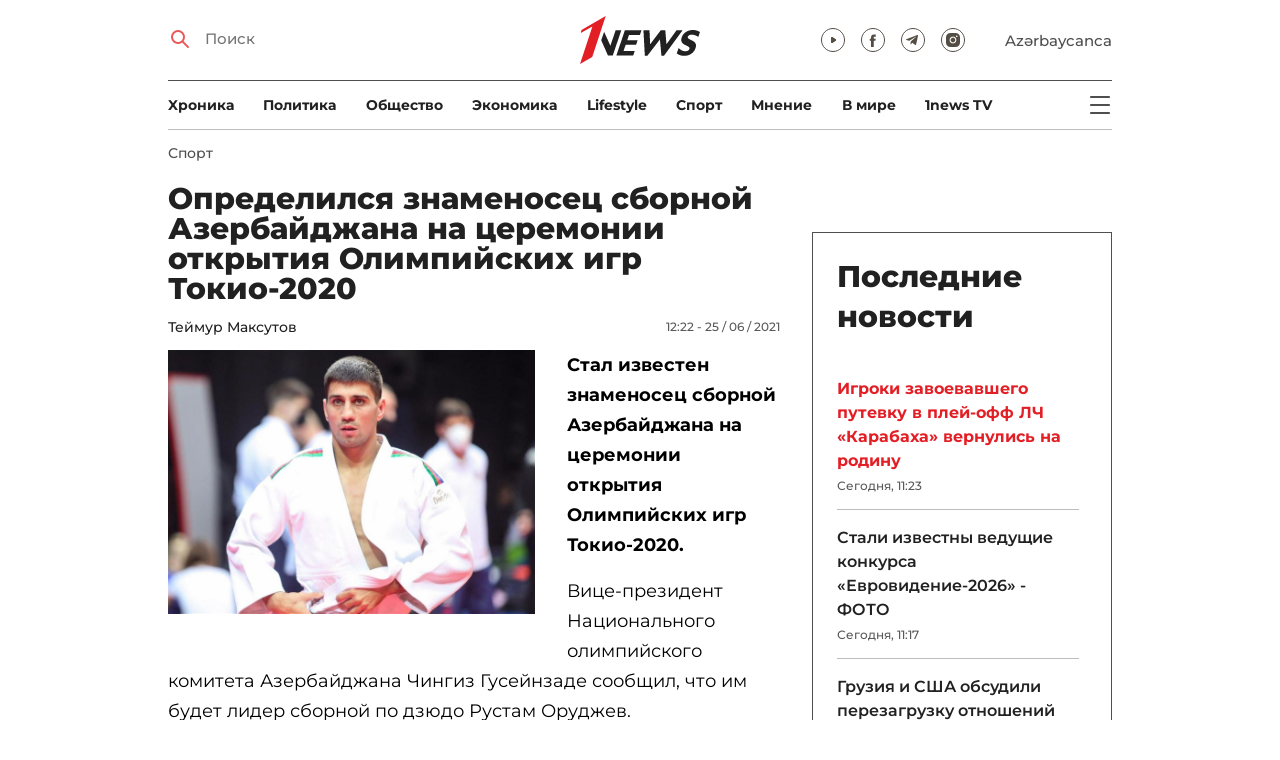

--- FILE ---
content_type: text/html; charset=UTF-8
request_url: https://1news.az/news/20210625122215110-Opredelilsya-znamenosets-sbornoi-Azerbaidzhana-na-tseremonii-otkrytiya-Olimpiiskikh-igr-Tokio-2020
body_size: 12443
content:
<!DOCTYPE html>
<html lang="ru">
<head>

    <meta name="viewport" content="width=device-width, initial-scale=1.0, user-scalable=yes">
<meta charset="UTF-8">

<link href="/assets/css/common.min.css?17-dec-2025" rel="stylesheet">

<meta name="Author" content="1news.az">
<meta name="Developer" content="WEBB">
<meta name="format-detection" content="telephone=no">

<!-- Global site tag (gtag.js) - Google Analytics -->
<script async src="https://www.googletagmanager.com/gtag/js?id=G-TB0Q4JN0PX"></script>
<script>
    window.dataLayer = window.dataLayer || [];
    function gtag(){dataLayer.push(arguments);}
    gtag('js', new Date());

    gtag('config', 'G-TB0Q4JN0PX');
</script>

<link rel="apple-touch-icon" sizes="180x180" href="/assets/i/favicons/apple-touch-icon.png">
<link rel="icon" type="image/png" sizes="32x32" href="/assets/i/favicons/favicon-32x32.png">
<link rel="icon" type="image/png" sizes="16x16" href="/assets/i/favicons/favicon-16x16.png">
<link rel="manifest" href="/assets/i/favicons/site.webmanifest">
<link rel="mask-icon" href="/assets/i/favicons/safari-pinned-tab.svg" color="#e31f26">
<link rel="shortcut icon" href="/assets/i/favicons/favicon.ico">
<meta name="msapplication-TileColor" content="#e31f26">
<meta name="msapplication-config" content="/assets/i/favicons/browserconfig.xml">
<meta name="theme-color" content="#ffffff">

<!-- Facebook Pixel Code --><script>!function(f,b,e,v,n,t,s){if(f.fbq)return;n=f.fbq=function(){n.callMethod?n.callMethod.apply(n,arguments):n.queue.push(arguments)};if(!f._fbq)f._fbq=n;n.push=n;n.loaded=!0;n.version='2.0';n.queue=[];t=b.createElement(e);t.async=!0;t.src=v;s=b.getElementsByTagName(e)[0];s.parentNode.insertBefore(t,s)}(window,document,'script','https://connect.facebook.net/en_US/fbevents.js'); fbq('init', '526040712135749'); fbq('track', 'PageView');</script><noscript> <img height="1" width="1" src="https://www.facebook.com/tr?id=526040712135749&ev=PageView&noscript=1"/></noscript><!-- End Facebook Pixel Code -->

<!-- metrix //-->
<script src="https://cdn.gravitec.net/storage/97bcb0c7177f01ebb65ab695c78a475f/client.js" async></script>
<script>
    window.digitalks=window.digitalks||new function(){var t=this;t._e=[],t._c={},t.config=function(c){var i;t._c=c,t._c.script_id?((i=document.createElement("script")).src="//data.digitalks.az/v1/scripts/"+t._c.script_id+"/track.js?&cb="+Math.random(),i.async=!0,document.head.appendChild(i)):console.error("digitalks: script_id cannot be empty!")};["track","identify"].forEach(function(c){t[c]=function(){t._e.push([c].concat(Array.prototype.slice.call(arguments,0)))}})};

    digitalks.config({
        script_id: "73d0b6e3-59b4-49de-ab3e-a1040c042b44",
        page_url: location.href,
        referrer: document.referrer
    })
</script>
<!-- end of metrix //-->
    <title>Определился знаменосец сборной Азербайджана на церемонии открытия Олимпийских игр Токио-2020 | 1news.az | Новости</title>

    <meta name="Description" content="Стал известен знаменосец сборной Азербайджана на церемонии открытия Олимпийских игр Токио-2020.

Вице-президент Национального олимпийского комитета Азербайджана Чингиз Гусейнзаде сообщил, что им ...">

    <meta property="og:title" content="Определился знаменосец сборной Азербайджана на церемонии открытия Олимпийских игр Токио-2020">
    <meta property="og:description" content="Стал известен знаменосец сборной Азербайджана на церемонии открытия Олимпийских игр Токио-2020.

Вице-президент Национального олимпийского комитета Азербайджана Чингиз Гусейнзаде сообщил, что им ...">
    <meta property="og:image" content="https://1news.az/images/2021/06/25/20210625122215110/thumbsharing.jpg?2021-06-25+12%3A23%3A05">
    <meta property="og:image:type" content="image/jpeg">
    <meta property="og:image:width" content="1200">
    <meta property="og:image:height" content="630">

    <meta property="og:type" content="article">
    <meta property="og:url" content="/news/20210625122215110-Opredelilsya-znamenosets-sbornoi-Azerbaidzhana-na-tseremonii-otkrytiya-Olimpiiskikh-igr-Tokio-2020">
    <meta property="fb:pages" content="305995220062">
    <meta property="fb:app_id" content="1726445870922203">
    <meta name="twitter:card" content="summary_large_image">

    <link rel="canonical" href="https://1news.az/news/20210625122215110-Opredelilsya-znamenosets-sbornoi-Azerbaidzhana-na-tseremonii-otkrytiya-Olimpiiskikh-igr-Tokio-2020">

    <link href="/assets/css/article.min.css?17-dec-2025" rel="stylesheet">

</head>

<body>

<div class="blurbg"></div>

<div class="topbanner desktop-banner">
    <ins><script type="text/javascript">(function () {var rand = Math.floor(Math.random() * 1e9);var adv_918_iad_div = document.createElement("div");adv_918_iad_div.setAttribute("id", "adviad-zoneid-918" +rand);adv_918_iad_div.style.cssText = "display: flex !important; justify-content: center !important;";document.currentScript.parentElement.appendChild(adv_918_iad_div);var adv_918_iad = document.createElement("script");adv_918_iad.setAttribute("zoneid", 918);adv_918_iad.src = "https://newmedia.az/nativebanner/get_ads.js?v=" + new Date().toJSON().slice(0,10).replace(/-/g,'.');adv_918_iad.async = true;document.currentScript.parentNode.appendChild(adv_918_iad);})();</script></ins>
</div>

<div class="topbanner mobile-banner">
    <ins><script type="text/javascript">(function () {var rand = Math.floor(Math.random() * 1e9);var adv_927_iad_div = document.createElement("div");adv_927_iad_div.setAttribute("id", "adviad-zoneid-927" +rand);adv_927_iad_div.style.cssText = "display: flex !important; justify-content: center !important;";document.currentScript.parentElement.appendChild(adv_927_iad_div);var adv_927_iad = document.createElement("script");adv_927_iad.setAttribute("zoneid", 927);adv_927_iad.src = "https://newmedia.az/nativebanner/get_ads.js?v=" + new Date().toJSON().slice(0,10).replace(/-/g,'.');adv_927_iad.async = true;document.currentScript.parentNode.appendChild(adv_927_iad);})();</script></ins>
</div>

<header class="centered" id="page-header">
    <div class="top">
        <div class="search">
            <i class="icon lupa"></i>

            <form action="/poisk/">
                <input type="text" name="q" id="searchInput" placeholder="Поиск">
                <label for="searchInput">Поиск</label>
            </form>
        </div>

        <div class="logo"><a href="/"><img src="/assets/i/1news-logo.svg" alt="1news.az"></a></div>
<!--        <div class="logo"><a href="/"><img src="/assets/i/1news-logo-xaribulbul.png" alt="1news.az"></a></div>-->
<!--        <div class="logo"><a href="/"><img src="/assets/i/logo-ny-n.svg" alt="1news.az"></a></div>-->
<!--        <div class="logo"><a href="/"><img src="/assets/i/logo-novruz.svg" alt="1news.az"></a></div>-->

        <div class="meta">
            <div class="socials">
                <a href="https://www.youtube.com/@1newsTVOnline" rel="noopener" aria-label="Наш youtube канал" target="_blank"><i class="icon yt"></i></a>
                <a href="https://www.facebook.com/1news.az/" rel="noopener" aria-label="Наш facebook канал" target="_blank"><i class="icon fb"></i></a>
<!--                <a href="https://twitter.com/www_1news_Az" rel="noopener" aria-label="Наш twitter канал" target="_blank"><i class="icon tw"></i></a>-->
                <a href="https://t.me/flash1news" rel="noopener" aria-label="Наш telegram канал" target="_blank"><i class="icon tg"></i></a>
                <a href="https://www.instagram.com/1news.aze/" rel="noopener" aria-label="Наш instagram канал" target="_blank"><i class="icon in"></i></a>
            </div>
            <div class="lang"><a href="/az">Azərbaycanca</a></div>

            <div class="mobileLang"><a href="/az">AZ</a></div>

            <span class="burger-bt">
                <i class="icon burger"></i>
            </span>
        </div>
    </div>

    <div class="mainNavHolder">
        <nav class="mainNav"><a href="/xronika/">Xроника</a><a href="/politika/">Политика</a><a href="/obshestvo/">Общество</a><a href="/ekonomika/">Экономика</a><a href="/lifestyle/">Lifestyle</a><a href="/sport/">Спорт</a><a href="/mnenie/">Мнение</a><a href="/world/">В мире</a><a href="/1news-tv/">1news TV</a></nav>

        <span class="burger-bt">
            <i class="icon burger"></i>
        </span>
    </div>

    <div class="popupNav" id="popupNav">
        <div class="logo"><a href="/"><img src="/assets/i/1news-logo.svg" alt="1news.az"></a></div>
<!--        <div class="logo"><a href="/"><img src="/assets/i/1news-logo-xaribulbul.png" alt="1news.az"></a></div>-->
<!--        <div class="logo"><a href="/"><img src="/assets/i/logo-ny-n.svg" alt="1news.az"></a></div>-->
<!--        <div class="logo"><a href="/"><img src="/assets/i/logo-novruz.svg" alt="1news.az"></a></div>-->

        <div class="close-bt"><i class="icon close"></i></div>

        <div class="socials">
            <a href="https://www.youtube.com/@1newsTVOnline" rel="noopener" aria-label="Наш youtube канал" target="_blank"><i class="icon yt"></i></a>
            <a href="https://www.facebook.com/1news.az/" rel="noopener" aria-label="Наш facebook канал" target="_blank"><i class="icon fb"></i></a>
<!--            <a href="https://twitter.com/www_1news_Az" rel="noopener" aria-label="Наш twitter канал" target="_blank"><i class="icon tw"></i></a>-->
            <a href="https://t.me/flash1news" rel="noopener" aria-label="Наш telegram канал" target="_blank"><i class="icon tg"></i></a>
            <a href="https://www.instagram.com/1news.aze/" rel="noopener" aria-label="Наш instagram канал" target="_blank"><i class="icon in"></i></a>
        </div>

        <div class="lang"><a href="/az">Azərbaycanca</a></div>

        <div class="mainNav">
            <div class="importantSections"><a href="/ot-redakcii/">От редакции</a><a href="/blagotvoritelnost/">Благотворительность</a>                <a href="/1news-tv/"><img src="/assets/i/1news-TV-logo.svg?16-jan-2022" alt="1news TV"></a>
            </div>

            <ul class="level1">
                <li><a href="/xronika/">Xроника</a></li><li><a href="/politika/">Политика</a></li><li><a href="/obshestvo/">Общество</a></li><li><a href="/ekonomika/">Экономика</a><ul class="level1"></ul></li><li><a href="/lifestyle/">Lifestyle</a><ul class="level1"></ul></li><li><a href="/sport/">Спорт</a><ul class="level1"><li><a href="/sport/football/">Футбол</a></li></ul></li><li><a href="/mnenie/">Мнение</a><ul class="level1"></ul></li><li><a href="/world/">В мире</a><ul class="level1"><li><a href="/world/armenia/">Армения</a></li></ul></li>            </ul>
        </div>

        <nav class="secondaryNav"><a href="/reklama/">Реклама на сайте</a><a href="/ispolzovanie-informacii/">Использование
                информации</a><a href="/onas/">О нас</a><a href="/kontakti/">Контакты</a></nav>
    </div>

    </header>
<section class="centered mainContainer">
    <div class="leftColumn">

        <article class="mainArticle">
            <a href="/sport/" class="sectionTitle">Спорт</a><h1 class="title">Определился знаменосец сборной Азербайджана на церемонии открытия Олимпийских игр Токио-2020</h1><div class="authorNDate"><span class="author"><a href="/avtor/5-Teimur-Maksutov">Теймур Максутов</a></span><span class="date">12:22 - 25 / 06 / 2021</span></div><div class="content"><div class="thumb"><img src="/images/2021/06/25/20210625122215110/thumb.jpg?2021-06-25+12%3A23%3A05" alt="Определился знаменосец сборной Азербайджана на церемонии открытия Олимпийских игр Токио-2020"></div><p><strong>Стал известен знаменосец сборной Азербайджана на церемонии открытия Олимпийских игр Токио-2020.</strong>

<p>Вице-президент Национального олимпийского комитета Азербайджана Чингиз Гусейнзаде сообщил, что им будет лидер сборной по дзюдо Рустам Оруджев.                <div class="AdviadNativeVideo" style="max-width: 720px;"></div>
                <script type="text/javascript">(function () {window._ttzi = 172; var adv_172_iad = document.createElement("script");adv_172_iad.src = "https://newmedia.az/nativevideo/get_ads.js?v=" + new Date().toJSON().slice(0,10).replace(/-/g,'.');adv_172_iad.async = true;(document.body || document.head || document.documentElement).appendChild(adv_172_iad);adv_172_iad.onload = function(){adv_172_iad.parentNode.removeChild(adv_172_iad);}})();</script>
                

<p>«По традиции, знаменосцем олимпийской сборной становится спортсмен, который завоевал золото на предыдущей Олимпиаде. Но наш олимпийский чемпион Радик Исаев не пробился на предстоящие Игры. Рустам Оруджев – серебряный призер Рио-2016. Он идеально подходит на эту роль и будет присутствовать на церемонии открытия. Поэтому выбор был сделан в его пользу», - сказал он.

<p>Церемония открытия Олимпийских игр в Токио состоится 23 июля, а церемония закрытия 8 августа.
<div style="clear:both;"></div></div><div class="articleBottom"><div class="authors"></div><div class="socials"><span>Поделиться:</span><a href="https://www.facebook.com/sharer/sharer.php?u=https%3A%2F%2F1news.az%2Fnews%2F20210625122215110-Opredelilsya-znamenosets-sbornoi-Azerbaidzhana-na-tseremonii-otkrytiya-Olimpiiskikh-igr-Tokio-2020" rel="noopener" aria-label="Facebook" target="_blank" class="fb"></a><a href="https://x.com/intent/post?text=%D0%9E%D0%BF%D1%80%D0%B5%D0%B4%D0%B5%D0%BB%D0%B8%D0%BB%D1%81%D1%8F+%D0%B7%D0%BD%D0%B0%D0%BC%D0%B5%D0%BD%D0%BE%D1%81%D0%B5%D1%86+%D1%81%D0%B1%D0%BE%D1%80%D0%BD%D0%BE%D0%B9+%D0%90%D0%B7%D0%B5%D1%80%D0%B1%D0%B0%D0%B9%D0%B4%D0%B6%D0%B0%D0%BD%D0%B0+%D0%BD%D0%B0+%D1%86%D0%B5%D1%80%D0%B5%D0%BC%D0%BE%D0%BD%D0%B8%D0%B8+%D0%BE%D1%82%D0%BA%D1%80%D1%8B%D1%82%D0%B8%D1%8F+%D0%9E%D0%BB%D0%B8%D0%BC%D0%BF%D0%B8%D0%B9%D1%81%D0%BA%D0%B8%D1%85+%D0%B8%D0%B3%D1%80+%D0%A2%D0%BE%D0%BA%D0%B8%D0%BE-2020&url=https%3A%2F%2F1news.az%2Fnews%2F20210625122215110-Opredelilsya-znamenosets-sbornoi-Azerbaidzhana-na-tseremonii-otkrytiya-Olimpiiskikh-igr-Tokio-2020" rel="noopener" target="_blank" aria-label="Twitter" class="tw"></a><a href="https://api.whatsapp.com/send?text=https%3A%2F%2F1news.az%2Fnews%2F20210625122215110-Opredelilsya-znamenosets-sbornoi-Azerbaidzhana-na-tseremonii-otkrytiya-Olimpiiskikh-igr-Tokio-2020" rel="noopener" aria-label="Whatsapp" target="_blank" class="wa"></a><a href="https://telegram.me/share/url?url=https%3A%2F%2F1news.az%2Fnews%2F20210625122215110-Opredelilsya-znamenosets-sbornoi-Azerbaidzhana-na-tseremonii-otkrytiya-Olimpiiskikh-igr-Tokio-2020" rel="noopener" aria-label="Telegram" target="_blank" class="tg"></a></div><div class="views"><i></i>1021</div></div>
        </article>

        
        <div class="aktualnieNovosti hasbottomborder">
            <h2 class="title">Актуально</h2>

            <div class="newsHolder">
                <div class="news"><a href="/ekonomika/" class="sectionTitle">Экономика</a><h3 class="title"><a href="/news/20260128114043480-Anatomiya-Bank-Avrasiya-defitsit-likvidnosti-zavisimost-ot-gosudarstvennoi-kapelnitsy-i-sekret-byvshikh-benefitsiarov" class="title">Анатомия Bank Avrasiya: дефицит ликвидности, зависимость от государственной  ...</a></h3></div><div class="news"><a href="/sport/football/" class="sectionTitle">Футбол</a><h3 class="title"><a href="/news/20260129112245345-Igroki-zavoevavshego-putevku-v-plei-off-LCH-Karabakha-vernulis-na-rodinu" class="title">Игроки завоевавшего путевку в плей-офф ЛЧ «Карабаха» вернулись на родину</a></h3></div><div class="news"><a href="/mnenie/" class="sectionTitle">Мнение</a><h3 class="title"><a href="/news/20260129084702116-Sovet-mira-Strategicheskii-shcit-Azerbaidzhana-Istoricheskie-analogii-tseli-i-vozmozhnye-prepyatstviya" class="title">Совет мира: Стратегический щит Азербайджана Исторические аналогии, цели и  ...</a></h3></div><div class="news"><a href="/ekonomika/" class="sectionTitle">Экономика</a><h3 class="title"><a href="/news/20260129081923107-Mazda-v-krizise-kak-yaponskii-gigant-prevratilsya-v-autsaidera" class="title">Mazda в кризисе: как японский гигант превратился в аутсайдера</a></h3></div>            </div>
        </div>

        <div class="leftColumnBanner"></div>

        <div class="mobileBanner">
            <ins>
                <script type="text/javascript">(function() {
                        var rand = Math.floor(Math.random() * 1e9);
                        var adv_928_iad_div = document.createElement("div");
                        adv_928_iad_div.setAttribute("id", "adviad-zoneid-928" + rand);
                        adv_928_iad_div.style.cssText = "display: flex !important; justify-content: center !important;";
                        document.currentScript.parentElement.appendChild(adv_928_iad_div);
                        var adv_928_iad = document.createElement("script");
                        adv_928_iad.setAttribute("zoneid", 928);
                        adv_928_iad.src = "https://newmedia.az/nativebanner/get_ads.js?v=" + new Date().toJSON().slice(0, 10).replace(/-/g, '.');
                        adv_928_iad.async = true;
                        document.currentScript.parentNode.appendChild(adv_928_iad);
                    })();</script>
            </ins>
        </div>

        <div class="fourNews">
            <h2 class="title">Спорт</h2><div class="newsHolder"><div class="news"><a href="/news/20260129112245345-Igroki-zavoevavshego-putevku-v-plei-off-LCH-Karabakha-vernulis-na-rodinu"><figure><img src="/images/2026/01/29/20260129112245345/thumb.jpg?2026-01-29+11%3A23%3A29" loading="lazy" alt=""></figure></a><h3 class="title"><a href="/news/20260129112245345-Igroki-zavoevavshego-putevku-v-plei-off-LCH-Karabakha-vernulis-na-rodinu">Игроки завоевавшего путевку в плей-офф ЛЧ «Карабаха» вернулись на родину</a></h3></div><div class="news"><a href="/news/20260129075520175-Gurban-Gurbanov-Karabakh-zasluzhil-vykhod-v-plei-off-Ligi-chempionov-UEFA"><figure><img src="/images/2026/01/29/20260129075520175/thumb.jpg?2026-01-29+07%3A56%3A04" loading="lazy" alt=""></figure></a><h3 class="title"><a href="/news/20260129075520175-Gurban-Gurbanov-Karabakh-zasluzhil-vykhod-v-plei-off-Ligi-chempionov-UEFA">Гурбан Гурбанов: «Карабах» заслужил выход в плей-офф Лиги чемпионов УЕФА</a></h3></div><div class="news"><a href="/news/20260129020733902-Liga-chempionov-Opredelilis-vozmozhnye-soperniki-Karabakha-v-plei-off"><figure><img src="/images/2026/01/29/20260129020733902/thumb.jpg?2026-01-29+02%3A17%3A31" loading="lazy" alt=""></figure></a><h3 class="title"><a href="/news/20260129020733902-Liga-chempionov-Opredelilis-vozmozhnye-soperniki-Karabakha-v-plei-off">Лига чемпионов: Определились возможные соперники «Карабаха» в плей-офф</a></h3></div><div class="news"><a href="/news/20260128111502171-Karabakh-krupno-ustupil-Liverpulyu-no-vyshel-v-plei-off-Ligi-chempionov-OBNOVLENO"><figure><img src="/images/2026/01/28/20260128111502171/thumb.jpg?2026-01-29+02%3A03%3A11" loading="lazy" alt=""></figure></a><h3 class="title"><a href="/news/20260128111502171-Karabakh-krupno-ustupil-Liverpulyu-no-vyshel-v-plei-off-Ligi-chempionov-OBNOVLENO">«Карабах» крупно уступил «Ливерпулю», но вышел в плей-офф Лиги чемпионов - ОБНОВЛЕНО</a></h3></div></div>        </div>

        <div class="mobileBanner">
            <ins>
                <script type="text/javascript">(function() {
                        var rand = Math.floor(Math.random() * 1e9);
                        var adv_928_iad_div = document.createElement("div");
                        adv_928_iad_div.setAttribute("id", "adviad-zoneid-928" + rand);
                        adv_928_iad_div.style.cssText = "display: flex !important; justify-content: center !important;";
                        document.currentScript.parentElement.appendChild(adv_928_iad_div);
                        var adv_928_iad = document.createElement("script");
                        adv_928_iad.setAttribute("zoneid", 928);
                        adv_928_iad.src = "https://newmedia.az/nativebanner/get_ads.js?v=" + new Date().toJSON().slice(0, 10).replace(/-/g, '.');
                        adv_928_iad.async = true;
                        document.currentScript.parentNode.appendChild(adv_928_iad);
                    })();</script>
            </ins>
        </div>

        <div class="fiveNews hasbottomborder">
            <h2 class="title">Выбор редактора</h2>

            <div class="newsHolder">
                <div class="news"><a href="/news/20260122054943307-V-ozhidanii-vtorogo-neftyanogo-buma"><figure><img src="/images/2026/01/22/20260122054943307/thumb.jpg?2026-01-23+14%3A52%3A19" loading="lazy" alt=""></figure></a><h3 class="title"><a href="/news/20260122054943307-V-ozhidanii-vtorogo-neftyanogo-buma">В ожидании «второго нефтяного бума»</a></h3></div><div class="news"><a href="/news/20260119020019678-Stagnatsiya-Bank-BTB-betonnye-aktivy-i-problemy-likvidnosti"><figure><img src="/images/2026/01/19/20260119020019678/thumb.jpg?2026-01-21+09%3A53%3A42" loading="lazy" alt=""></figure></a><h3 class="title"><a href="/news/20260119020019678-Stagnatsiya-Bank-BTB-betonnye-aktivy-i-problemy-likvidnosti">Стагнация Bank BTB: «бетонные» активы и проблемы ликвидности</a></h3></div><div class="news"><a href="/news/20260112015437564-Kak-media-organizatsiya-stala-ochishcat-Karabakh-ot-min-V-intervyu-1news-az-Umud-Mirzaev-rasstavlyaet-vse-tochki-nad-i-FOTO"><figure><img src="/images/2026/01/12/20260112015437564/thumb.jpg?2026-01-16+14%3A13%3A03" loading="lazy" alt=""></figure></a><h3 class="title"><a href="/news/20260112015437564-Kak-media-organizatsiya-stala-ochishcat-Karabakh-ot-min-V-intervyu-1news-az-Umud-Mirzaev-rasstavlyaet-vse-tochki-nad-i-FOTO">Как медиа-организация стала очищать Карабах от мин: В интервью 1news.az Умуд Мирзаев расставляет все точки над i - ФОТО</a></h3></div><div class="news"><a href="/news/20260113082440533-Bank-of-Baku-i-skrytaya-tsena-rosta-o-chem-govoryat-otchety-banka"><figure><img src="/images/2026/01/13/20260113082440533/thumb.jpg?2026-01-15+10%3A39%3A11" loading="lazy" alt=""></figure></a><h3 class="title"><a href="/news/20260113082440533-Bank-of-Baku-i-skrytaya-tsena-rosta-o-chem-govoryat-otchety-banka">Bank of Baku и скрытая цена роста: о чем говорят отчеты банка?</a></h3></div><div class="news"><a href="/news/20260112084000751-Inogda-bankam-nuzhno-dat-umeret-uroki-azerbaidzhanskogo-eksperimenta"><figure><img src="/images/2026/01/12/20260112084000751/thumb.jpg?2026-01-15+10%3A39%3A40" loading="lazy" alt=""></figure></a><h3 class="title"><a href="/news/20260112084000751-Inogda-bankam-nuzhno-dat-umeret-uroki-azerbaidzhanskogo-eksperimenta">Иногда банкам нужно дать умереть: уроки азербайджанского эксперимента</a></h3></div>            </div>
        </div>

        <div class="mobileBanner">
            <ins>
                <script type="text/javascript">(function() {
                        var rand = Math.floor(Math.random() * 1e9);
                        var adv_928_iad_div = document.createElement("div");
                        adv_928_iad_div.setAttribute("id", "adviad-zoneid-928" + rand);
                        adv_928_iad_div.style.cssText = "display: flex !important; justify-content: center !important;";
                        document.currentScript.parentElement.appendChild(adv_928_iad_div);
                        var adv_928_iad = document.createElement("script");
                        adv_928_iad.setAttribute("zoneid", 928);
                        adv_928_iad.src = "https://newmedia.az/nativebanner/get_ads.js?v=" + new Date().toJSON().slice(0, 10).replace(/-/g, '.');
                        adv_928_iad.async = true;
                        document.currentScript.parentNode.appendChild(adv_928_iad);
                    })();</script>
            </ins>
        </div>

        <div class="fourNews mobileOneBigThumb">
            <h2 class="title">Новости для вас</h2>

            <div class="newsHolder">
                <div class="news"><a href="/news/20260126021452716-Legenda-Formuly-1-Mikhael-SHumakher-bolshe-ne-prikovan-k-posteli-Daily-Mail"><figure><img src="/images/2026/01/26/20260126021452716/thumb.jpg?2026-01-26+14%3A16%3A53" loading="lazy" alt=""></figure></a><h3 class="title"><a href="/news/20260126021452716-Legenda-Formuly-1-Mikhael-SHumakher-bolshe-ne-prikovan-k-posteli-Daily-Mail">Легенда Формулы-1 Михаэль Шумахер больше не прикован к постели - Daily Mail</a></h3></div><div class="news"><a href="/news/20260123030704380-Bakhlul-Mustafazade-perekhodit-v-kitaiskii-klub"><figure><img src="/images/2026/01/23/20260123030704380/thumb.jpg?2026-01-23+15%3A07%3A57" loading="lazy" alt=""></figure></a><h3 class="title"><a href="/news/20260123030704380-Bakhlul-Mustafazade-perekhodit-v-kitaiskii-klub">Бахлул Мустафазаде переходит в китайский клуб?</a></h3></div><div class="news"><a href="/news/20260123064015229-Estoniyu-lishili-CHE-po-fekhtovaniyu-iz-za-otkaza-davat-vizy-rossiyanam"><figure><img src="/images/2026/01/23/20260123064015229/thumb.jpg?2026-01-23+18%3A49%3A33" loading="lazy" alt=""></figure></a><h3 class="title"><a href="/news/20260123064015229-Estoniyu-lishili-CHE-po-fekhtovaniyu-iz-za-otkaza-davat-vizy-rossiyanam">Эстонию лишили ЧЕ по фехтованию из-за отказа давать визы россиянам</a></h3></div><div class="news"><a href="/news/20260128061932723-The-Guardian-Trebovatelnyi-i-uspeshnyi-trener-Liverpul-protiv-azerbaidzhanskogo-Aleksa-Fergyusona-FOTO"><figure><img src="/images/2026/01/28/20260128061932723/thumb.jpg?2026-01-28+22%3A22%3A45" loading="lazy" alt=""></figure></a><h3 class="title"><a href="/news/20260128061932723-The-Guardian-Trebovatelnyi-i-uspeshnyi-trener-Liverpul-protiv-azerbaidzhanskogo-Aleksa-Fergyusona-FOTO">The Guardian: «Требовательный и успешный тренер - «Ливерпуль» против азербайджанского «Алекса Фергюсона» - ФОТО</a></h3></div>            </div>
        </div>
    </div>

    <div class="rightColumn">
        <div class="rightColumnFirstBanner">
            <ins><script type="text/javascript">(function () {var rand = Math.floor(Math.random() * 1e9);var adv_921_iad_div = document.createElement("div");adv_921_iad_div.setAttribute("id", "adviad-zoneid-921" +rand);adv_921_iad_div.style.cssText = "display: flex !important; justify-content: center !important;";document.currentScript.parentElement.appendChild(adv_921_iad_div);var adv_921_iad = document.createElement("script");adv_921_iad.setAttribute("zoneid", 921);adv_921_iad.src = "https://newmedia.az/nativebanner/get_ads.js?v=" + new Date().toJSON().slice(0,10).replace(/-/g,'.');adv_921_iad.async = true;document.currentScript.parentNode.appendChild(adv_921_iad);})();</script></ins>
    </div>



<article class="latestNews tablet-portrait-up-show">
    <h2 class="title">Последние новости</h2>

    <div class="newsHolder">
        <div class="news"><h3 class="title"><a href="/news/20260129112245345-Igroki-zavoevavshego-putevku-v-plei-off-LCH-Karabakha-vernulis-na-rodinu" class="bold" target="_blank">Игроки завоевавшего путевку в плей-офф ЛЧ «Карабаха» вернулись на родину</h3></a><span class="date">Сегодня, 11:23</span></div><div class="news"><h3 class="title"><a href="/news/20260129111600847-Stali-izvestny-vedushcie-konkursa-Evrovidenie-2026-FOTO" target="_blank">Стали известны ведущие конкурса «Евровидение-2026» - ФОТО</h3></a><span class="date">Сегодня, 11:17</span></div><div class="news"><h3 class="title"><a href="/news/20260129110510988-Gruziya-i-SSHA-obsudili-perezagruzku-otnoshenii" target="_blank">Грузия и США обсудили перезагрузку отношений</h3></a><span class="date">Сегодня, 11:08</span></div><div class="news"><h3 class="title"><a href="/news/20260129105949298-Byli-uchitelya-schitavshie-Bakha-urozhentsem-Agdama-Minkultury-o-reformakh-v-shkolakh-iskusstv-FOTO" target="_blank">Были учителя, считавшие Баха уроженцем Агдама: Минкультуры о реформах в школах искусств - ФОТО</h3></a><span class="date">Сегодня, 11:05</span></div><div class="news"><h3 class="title"><a href="/news/20260129105555963-SMI-SSHA-mogut-poluchit-pravo-na-stroitelstvo-novoi-AES-v-Armenii" target="_blank">СМИ: США могут получить право на строительство новой АЭС в Армении</h3></a><span class="date">Сегодня, 10:58</span></div><div class="news"><h3 class="title"><a href="/news/20260129104443298-Pogibshii-v-DTP-v-Samukhe-povtoril-sudbu-svoego-ottsa" target="_blank">Погибший в ДТП в Самухе повторил судьбу своего отца</h3></a><span class="date">Сегодня, 10:55</span></div><div class="news"><h3 class="title"><a href="/news/20260129104624982-Merts-nazval-nevozmozhnym-vstuplenie-Ukrainy-v-Evrosoyuz-k-2027-godu" target="_blank">Мерц назвал невозможным вступление Украины в Евросоюз к 2027 году</h3></a><span class="date">Сегодня, 10:47</span></div><div class="news"><h3 class="title"><a href="/news/20260129104119764-V-Baku-iz-teplitsy-pokhishceno-oborudovanie-na-50-000-manatov-VIDEO" class="bold" target="_blank">В Баку из теплицы похищено оборудование на 50 000 манатов - ВИДЕО</h3></a><span class="date">Сегодня, 10:43</span></div><div class="news"><h3 class="title"><a href="/news/20260129104018114-Iran-zayavil-o-gotovnosti-nemedlenno-i-reshitelno-otvetit-na-lyubuyu-agressiyu" target="_blank">Иран заявил о готовности «немедленно и решительно» ответить на любую агрессию</h3></a><span class="date">Сегодня, 10:40</span></div><div class="news"><h3 class="title"><a href="/news/20260129101315205-Zdorove-nachinaetsya-s-dushi-Nana-Agamalieva-prokommentirovala-slukhi-ob-anoreksii-VIDEO" target="_blank">«Здоровье начинается с души»: Нана Агамалиева прокомментировала слухи об анорексии - ВИДЕО</h3></a><span class="date">Сегодня, 10:15</span></div><div class="news"><h3 class="title"><a href="/news/20260129084702116-Sovet-mira-Strategicheskii-shcit-Azerbaidzhana-Istoricheskie-analogii-tseli-i-vozmozhnye-prepyatstviya" class="bold" target="_blank">Совет мира: Стратегический щит Азербайджана Исторические аналогии, цели и возможные препятствия</h3></a><span class="date">Сегодня, 10:10</span></div><div class="news"><h3 class="title"><a href="/news/20260129100424641-Erdogan-predlozhil-Trampu-trekhstoronnii-sammit-po-Iranu" target="_blank">Эрдоган предложил Трампу трехсторонний саммит по Ирану</h3></a><span class="date">Сегодня, 10:05</span></div><div class="news"><h3 class="title"><a href="/news/20260129101501535-ZHiteli-odnogo-iz-raionov-Baku-do-polunochi-ostanutsya-bez-vody" class="bold" target="_blank">Жители одного из районов Баку до полуночи останутся без воды</h3></a><span class="date">Сегодня, 10:00</span></div><div class="news"><h3 class="title"><a href="/news/20260129095657361-SHvetsiya-i-Azerbaidzhan-proveli-dvustoronnie-politicheskie-konsultatsii-v-Baku-FOTO" class="bold" target="_blank">Швеция и Азербайджан провели двусторонние политические консультации в Баку - ФОТО</h3></a><span class="date">Сегодня, 09:57</span></div><div class="news"><h3 class="title"><a href="/news/20260128114043480-Anatomiya-Bank-Avrasiya-defitsit-likvidnosti-zavisimost-ot-gosudarstvennoi-kapelnitsy-i-sekret-byvshikh-benefitsiarov" class="bold" target="_blank">Анатомия Bank Avrasiya: дефицит ликвидности, зависимость от государственной «капельницы» и секрет бывших бенефициаров</h3></a><span class="date">Сегодня, 09:52</span></div><div class="news"><h3 class="title"><a href="/news/20260129094808414-V-Baku-dva-cheloveka-otravilis-ugarnym-gazom-v-arenduemoi-kvartire" target="_blank">В Баку два человека отравились угарным газом в арендуемой квартире</h3></a><span class="date">Сегодня, 09:50</span></div><div class="news"><h3 class="title"><a href="/news/20260129081923107-Mazda-v-krizise-kak-yaponskii-gigant-prevratilsya-v-autsaidera" class="bold" target="_blank">Mazda в кризисе: как японский гигант превратился в аутсайдера</h3></a><span class="date">Сегодня, 09:48</span></div><div class="news"><h3 class="title"><a href="/news/20260129094200948-ZAO-AzerGold-provelo-svoyu-pervuyu-eksportnuyu-operatsiyu-v-2026-godu-FOTO" class="bold" target="_blank">ЗАО «АзерГолд» провело свою первую экспортную операцию в 2026 году - ФОТО</h3></a><span class="date">Сегодня, 09:42</span></div><div class="news"><h3 class="title"><a href="/news/20260129090604512-Tramp-vydvinul-kandidata-na-post-pomoshcnika-glavy-Minyusta" target="_blank">Трамп выдвинул кандидата на пост помощника главы Минюста</h3></a><span class="date">Сегодня, 09:05</span></div><div class="news"><h3 class="title"><a href="/news/20260129084235488-NBC-prichastnykh-k-strelbe-v-Minneapolise-pogranichnikov-otstranili-ot-sluzhby" target="_blank">NBC: причастных к стрельбе в Миннеаполисе пограничников отстранили от службы</h3></a><span class="date">Сегодня, 08:45</span></div>    </div>

    <a href="/lenta/" class="allnews">Все новости</a>
</article>

<div class="rightColumnSecondBanner">
    <ins><script type="text/javascript">(function () {var rand = Math.floor(Math.random() * 1e9);var adv_922_iad_div = document.createElement("div");adv_922_iad_div.setAttribute("id", "adviad-zoneid-922" +rand);adv_922_iad_div.style.cssText = "display: flex !important; justify-content: center !important;";document.currentScript.parentElement.appendChild(adv_922_iad_div);var adv_922_iad = document.createElement("script");adv_922_iad.setAttribute("zoneid", 922);adv_922_iad.src = "https://newmedia.az/nativebanner/get_ads.js?v=" + new Date().toJSON().slice(0,10).replace(/-/g,'.');adv_922_iad.async = true;document.currentScript.parentNode.appendChild(adv_922_iad);})();</script></ins>
</div>    </div>
</section>

<div class="videoBlock">
    <div class="centered">
        <a href="/1news-tv/" class="titleLogo"><img src="/assets/i/1news-TV-logo-darkmode.svg?16-jan-2022" alt="1news TV"></a><h2 class="visually-hidden"><a href="/1news-tv/">1news TV</a></h2><div class="bigVideo"><figure><a href="/news/20260123040052971-Posmertnye-maski-khranyashciesya-v-Baku-Rashid-Beibutov-Uzeir-Gadzhibeili-Byulbyul-FOTO-VIDEO"><img src="/images/2026/01/23/20260123040052971/thumb.jpg?2026-01-23+16%3A31%3A29" loading="lazy" alt="Посмертные маски, хранящиеся в Баку: Рашид Бейбутов, Узеир Гаджибейли, Бюльбюль… - ФОТО - ВИДЕО"></a></figure><div class="desc"><a href="/1news-tv/" class="sectionTitle">1news TV</a><h3><a href="/news/20260123040052971-Posmertnye-maski-khranyashciesya-v-Baku-Rashid-Beibutov-Uzeir-Gadzhibeili-Byulbyul-FOTO-VIDEO" class="title">Посмертные маски, хранящиеся в Баку: Рашид Бейбутов, Узеир Гаджибейли, Бюльбюль… - ФОТО - ВИДЕО</a></h3><a href="/news/20260123040052971-Posmertnye-maski-khranyashciesya-v-Baku-Rashid-Beibutov-Uzeir-Gadzhibeili-Byulbyul-FOTO-VIDEO" class="txt">Бывало ли у вас такое, что, смотря старые азербайджанские фильмы или программы, посвящённые нашим выдающимся личностям, вы вдруг оказывались в</a><span class="date">23 / 01 / 2026, 16:28</span></div></div><div class="videoNewsHolder"><div class="news"><a href="/news/20251226051246260-Rumiya-Agaeva-YA-ne-obyazana-vyglyadet-kak-na-oblozhke-glavnoe-chtoby-mne-bylo-komfortno-VIDEOINTERVYU"><figure><img src="/images/2025/12/26/20251226051246260/thumb.jpg?2025-12-26+17%3A24%3A01" loading="lazy" alt="Румия Агаева: «Я не обязана выглядеть «как на обложке», главное, чтобы мне было комфортно» - ВИДЕОИНТЕРВЬЮ"></figure></a><h3 class="title"><a href="/news/20251226051246260-Rumiya-Agaeva-YA-ne-obyazana-vyglyadet-kak-na-oblozhke-glavnoe-chtoby-mne-bylo-komfortno-VIDEOINTERVYU">Румия Агаева: «Я не обязана выглядеть «как на обложке», главное, чтобы мне было комфортно» - ВИДЕОИНТЕРВЬЮ</a></h3><span class="date">26 / 12 / 2025, 17:22</span></div><div class="news"><a href="/news/20251212121328725-Sbil-peshekhoda-vinovat-Vsegda-VIDEOREPORTAZH"><figure><img src="/images/2025/12/12/20251212121328725/thumb.jpg?2025-12-12+17%3A06%3A42" loading="lazy" alt="Сбил пешехода - виноват. Всегда? - ВИДЕОРЕПОРТАЖ"></figure></a><h3 class="title"><a href="/news/20251212121328725-Sbil-peshekhoda-vinovat-Vsegda-VIDEOREPORTAZH">Сбил пешехода - виноват. Всегда? - ВИДЕОРЕПОРТАЖ</a></h3><span class="date">12 / 12 / 2025, 15:50</span></div><div class="news"><a href="/news/20251210044517984-YOlka-v-tsifrakh-skolko-potratyat-bakintsy-na-novogodnie-ukrasheniya-VIDEOREPORTAZH"><figure><img src="/images/2025/12/10/20251210044517984/thumb.jpg?2025-12-11+10%3A11%3A53" loading="lazy" alt="Ёлка в цифрах: сколько потратят бакинцы на новогодние украшения? - ВИДЕОРЕПОРТАЖ"></figure></a><h3 class="title"><a href="/news/20251210044517984-YOlka-v-tsifrakh-skolko-potratyat-bakintsy-na-novogodnie-ukrasheniya-VIDEOREPORTAZH">Ёлка в цифрах: сколько потратят бакинцы на новогодние украшения? - ВИДЕОРЕПОРТАЖ</a></h3><span class="date">10 / 12 / 2025, 17:36</span></div><div class="news"><a href="/news/20251114041100450-Muzei-Pobedy-kak-simvol-nepokolebimoi-voli-Azerbaidzhana-VIDEOREPORTAZH"><figure><img src="/images/2025/11/14/20251114041100450/thumb.jpg?2025-11-14+17%3A43%3A29" loading="lazy" alt="Музей Победы как символ непоколебимой воли Азербайджана - ВИДЕОРЕПОРТАЖ"></figure></a><h3 class="title"><a href="/news/20251114041100450-Muzei-Pobedy-kak-simvol-nepokolebimoi-voli-Azerbaidzhana-VIDEOREPORTAZH">Музей Победы как символ непоколебимой воли Азербайджана - ВИДЕОРЕПОРТАЖ</a></h3><span class="date">14 / 11 / 2025, 16:48</span></div><div class="news"><a href="/news/20251110032422929-Biblioteki-v-epokhu-II-pochemu-zhivye-knigi-ostayutsya-aktualnymi-VIDEOREPORTAZH"><figure><img src="/images/2025/11/10/20251110032422929/thumb.jpg?2025-11-10+15%3A57%3A30" loading="lazy" alt="Библиотеки в эпоху ИИ: почему живые книги остаются актуальными - ВИДЕОРЕПОРТАЖ"></figure></a><h3 class="title"><a href="/news/20251110032422929-Biblioteki-v-epokhu-II-pochemu-zhivye-knigi-ostayutsya-aktualnymi-VIDEOREPORTAZH">Библиотеки в эпоху ИИ: почему живые книги остаются актуальными - ВИДЕОРЕПОРТАЖ</a></h3><span class="date">10 / 11 / 2025, 16:00</span></div></div>    </div>
</div><div class="centered">
    <footer id="page-footer">
        <nav class="footmenu">
            <a href="/reklama/">Реклама на сайте</a>
            <a href="/ispolzovanie-informacii/">Использование информации</a>
            <a href="/onas/">О нас</a>
            <a href="/kontakti/">Контакты</a>
        </nav>

        <div class="copyright">
            При использовании материалов гиперссылка на сайт <a href="https://1news.az">1news.az</a>
            обязательна.<br><br>
            &copy; Copyright 2007-2026. First News Media<br>
            Все права защищены<br>

            <div class="liveinternet" style="padding-top: 8px;">
                                    <!--LiveInternet counter--><a href="https://www.liveinternet.ru/click" rel="noopener"
                                                  target="_blank"><img id="licntD2AB" width="88" height="31" style="border:0"
                                                                       title="LiveInternet: number of pageviews for 24 hours, of visitors for 24 hours and for today is shown"
                                                                       src="[data-uri]"
                                                                       alt=""/></a>
                    <script>(function(d, s) {
                            d.getElementById("licntD2AB").src =
                                "https://counter.yadro.ru/hit?t14.4;r" + escape(d.referrer) +
                                ((typeof (s) == "undefined") ? "" : ";s" + s.width + "*" + s.height + "*" +
                                    (s.colorDepth ? s.colorDepth : s.pixelDepth)) + ";u" + escape(d.URL) +
                                ";h" + escape(d.title.substring(0, 150)) + ";" + Math.random()
                        })
                        (document, screen)</script><!--/LiveInternet-->
                                </div>
        </div>
    </footer>
</div>

<div class="bgBanners">
    <div class="bgLeftBanner">
        <!--Add this code to left banner div-->
        <div id="bg_adviad_left" class="bg_adviad_both" style="z-index: 999999"></div>
    </div>
    <div class="bgRightBanner">
        <!--Add this code to right banner div-->
        <div id="bg_adviad_right" class="bg_adviad_both" style="z-index: 999999"><script type="text/javascript">(function () {var adv_936_iad = document.createElement("script");adv_936_iad.setAttribute("zoneid", 936);adv_936_iad.src = "https://newmedia.az/nativebanner/get_ads.js?v=" + new Date().toJSON().slice(0,10).replace(/-/g,'.');adv_936_iad.async = true;document.currentScript.parentNode.appendChild(adv_936_iad);})();</script></div>
    </div>
</div>

<!--<script src="//www.gstatic.com/firebasejs/3.6.8/firebase.js"></script>-->
<script src="/assets/js/app.js?22-jun-2021v2" async></script>

<script async src="https://pagead2.googlesyndication.com/pagead/js/adsbygoogle.js?client=ca-pub-9598875760165894" crossorigin="anonymous"></script>

<!-- azercell fullscreen //-->
<ins data-revive-zoneid="428" data-revive-id="144e1bb6fa796840b2323709bbb2f595"></ins>
<script async src="//ads2.imv.az/www/delivery/asyncjs.php"></script>
<script type="application/ld+json">
    {
        "@context": "https://schema.org",
        "@type": "NewsArticle",
        "headline": "Определился знаменосец сборной Азербайджана на церемонии открытия Олимпийских игр Токио-2020",
            "image": [
                "https://1news.az/images/2021/06/25/20210625122215110/thumb.jpg"    ],
      "datePublished": "2021-06-25T12:22:00+04:00",
      "dateModified": "2021-06-25T12:23:05+04:00"
    ,"author": [{
                "@type": "Person",
                "name": "Теймур Максутов",
                "url": "https://1news.az/avtor/5-Teimur-Maksutov"
            }]    }
</script>

<script type="application/ld+json">
    {
        "@context": "https://schema.org",
        "@type": "BreadcrumbList",
        "itemListElement": [
                    {
            "@type": "ListItem",
            "position": 1,
            "name": "Спорт",
            "item": "https://1news.az/sport/"
        },{
            "@type": "ListItem",
            "position": 2,
            "name": "Определился знаменосец сборной Азербайджана на церемонии открытия Олимпийских игр Токио-2020"
        }]
    }
</script>

<script defer src="https://static.cloudflareinsights.com/beacon.min.js/vcd15cbe7772f49c399c6a5babf22c1241717689176015" integrity="sha512-ZpsOmlRQV6y907TI0dKBHq9Md29nnaEIPlkf84rnaERnq6zvWvPUqr2ft8M1aS28oN72PdrCzSjY4U6VaAw1EQ==" data-cf-beacon='{"version":"2024.11.0","token":"ed6ef5ff2bcc46edb01d7b4c0bbb1c67","r":1,"server_timing":{"name":{"cfCacheStatus":true,"cfEdge":true,"cfExtPri":true,"cfL4":true,"cfOrigin":true,"cfSpeedBrain":true},"location_startswith":null}}' crossorigin="anonymous"></script>
</body>
</html>


--- FILE ---
content_type: text/html; charset=utf-8
request_url: https://www.google.com/recaptcha/api2/aframe
body_size: 266
content:
<!DOCTYPE HTML><html><head><meta http-equiv="content-type" content="text/html; charset=UTF-8"></head><body><script nonce="tJ3vVEPbJY6nRK6HcE0JlA">/** Anti-fraud and anti-abuse applications only. See google.com/recaptcha */ try{var clients={'sodar':'https://pagead2.googlesyndication.com/pagead/sodar?'};window.addEventListener("message",function(a){try{if(a.source===window.parent){var b=JSON.parse(a.data);var c=clients[b['id']];if(c){var d=document.createElement('img');d.src=c+b['params']+'&rc='+(localStorage.getItem("rc::a")?sessionStorage.getItem("rc::b"):"");window.document.body.appendChild(d);sessionStorage.setItem("rc::e",parseInt(sessionStorage.getItem("rc::e")||0)+1);localStorage.setItem("rc::h",'1769671847686');}}}catch(b){}});window.parent.postMessage("_grecaptcha_ready", "*");}catch(b){}</script></body></html>

--- FILE ---
content_type: image/svg+xml
request_url: https://1news.az/assets/i/icons.svg?03-03-2021
body_size: 6177
content:
<svg width="384" height="106" viewBox="0 0 384 106" fill="none" xmlns="http://www.w3.org/2000/svg">
<rect width="384" height="106" fill="white"/>
<path d="M119.203 54.875H121.961L115.938 61.7578L123.023 71.125H117.477L113.129 65.4453L108.16 71.125H105.398L111.84 63.7617L105.047 54.875H110.734L114.66 60.0664L119.203 54.875ZM118.234 69.4766H119.762L109.902 56.4375H108.262L118.234 69.4766Z" fill="#4F4F4F"/>
<path d="M119.203 54.875H121.961L115.938 61.7578L123.023 71.125H117.477L113.129 65.4453L108.16 71.125H105.398L111.84 63.7617L105.047 54.875H110.734L114.66 60.0664L119.203 54.875ZM118.234 69.4766H119.762L109.902 56.4375H108.262L118.234 69.4766Z" fill="#4F4F4F"/>
<path d="M119.203 74.875H121.961L115.938 81.7578L123.023 91.125H117.477L113.129 85.4453L108.16 91.125H105.398L111.84 83.7617L105.047 74.875H110.734L114.66 80.0664L119.203 74.875ZM118.234 89.4766H119.762L109.902 76.4375H108.262L118.234 89.4766Z" fill="#EB5757"/>
<path d="M10 16C13.3137 16 16 13.3137 16 10C16 6.68629 13.3137 4 10 4C6.68629 4 4 6.68629 4 10C4 13.3137 6.68629 16 10 16Z" stroke="#EB5757" stroke-width="2" stroke-linecap="round" stroke-linejoin="round"/>
<path d="M20 20L15 15" stroke="#EB5757" stroke-width="2" stroke-linecap="round" stroke-linejoin="round"/>
<path d="M10 40C13.3137 40 16 37.3137 16 34C16 30.6863 13.3137 28 10 28C6.68629 28 4 30.6863 4 34C4 37.3137 6.68629 40 10 40Z" stroke="#544D44" stroke-width="2" stroke-linecap="round" stroke-linejoin="round"/>
<path d="M20 44L15 39" stroke="#544D44" stroke-width="2" stroke-linecap="round" stroke-linejoin="round"/>
<path d="M165 3H147C146.448 3 146 3.44772 146 4C146 4.55228 146.448 5 147 5H165C165.552 5 166 4.55228 166 4C166 3.44772 165.552 3 165 3Z" fill="#4F4F4F"/>
<path d="M165 11H147C146.448 11 146 11.4477 146 12C146 12.5523 146.448 13 147 13H165C165.552 13 166 12.5523 166 12C166 11.4477 165.552 11 165 11Z" fill="#4F4F4F"/>
<path d="M165 19H147C146.448 19 146 19.4477 146 20C146 20.5523 146.448 21 147 21H165C165.552 21 166 20.5523 166 20C166 19.4477 165.552 19 165 19Z" fill="#4F4F4F"/>
<path d="M165 27H147C146.448 27 146 27.4477 146 28C146 28.5523 146.448 29 147 29H165C165.552 29 166 28.5523 166 28C166 27.4477 165.552 27 165 27Z" fill="#EB5757"/>
<path d="M165 35H147C146.448 35 146 35.4477 146 36C146 36.5523 146.448 37 147 37H165C165.552 37 166 36.5523 166 36C166 35.4477 165.552 35 165 35Z" fill="#EB5757"/>
<path d="M165 43H147C146.448 43 146 43.4477 146 44C146 44.5523 146.448 45 147 45H165C165.552 45 166 44.5523 166 44C166 43.4477 165.552 43 165 43Z" fill="#EB5757"/>
<path d="M180 46C185.523 46 190 41.5228 190 36C190 30.4772 185.523 26 180 26C174.477 26 170 30.4772 170 36C170 41.5228 174.477 46 180 46Z" stroke="#EB5757" stroke-width="2" stroke-linecap="round" stroke-linejoin="round"/>
<path d="M178 39V33" stroke="#EB5757" stroke-width="2" stroke-linecap="round" stroke-linejoin="round"/>
<path d="M182 39V33" stroke="#EB5757" stroke-width="2" stroke-linecap="round" stroke-linejoin="round"/>
<path d="M180 22C185.523 22 190 17.5228 190 12C190 6.47715 185.523 2 180 2C174.477 2 170 6.47715 170 12C170 17.5228 174.477 22 180 22Z" stroke="#4F4F4F" stroke-width="2" stroke-linecap="round" stroke-linejoin="round"/>
<path d="M178 15V9" stroke="#4F4F4F" stroke-width="2" stroke-linecap="round" stroke-linejoin="round"/>
<path d="M182 15V9" stroke="#4F4F4F" stroke-width="2" stroke-linecap="round" stroke-linejoin="round"/>
<path d="M204 46C209.523 46 214 41.5228 214 36C214 30.4772 209.523 26 204 26C198.477 26 194 30.4772 194 36C194 41.5228 198.477 46 204 46Z" stroke="#EB5757" stroke-width="2" stroke-linecap="round" stroke-linejoin="round"/>
<path d="M202 39V33" stroke="#EB5757" stroke-width="2" stroke-linecap="round" stroke-linejoin="round"/>
<path d="M207 36L202 33" stroke="#EB5757" stroke-width="2" stroke-linecap="round" stroke-linejoin="round"/>
<path d="M207 36L202 39" stroke="#EB5757" stroke-width="2" stroke-linecap="round" stroke-linejoin="round"/>
<path d="M204 22C209.523 22 214 17.5228 214 12C214 6.47715 209.523 2 204 2C198.477 2 194 6.47715 194 12C194 17.5228 198.477 22 204 22Z" stroke="#4F4F4F" stroke-width="2" stroke-linecap="round" stroke-linejoin="round"/>
<path d="M202 15V9" stroke="#4F4F4F" stroke-width="2" stroke-linecap="round" stroke-linejoin="round"/>
<path d="M207 12L202 9" stroke="#4F4F4F" stroke-width="2" stroke-linecap="round" stroke-linejoin="round"/>
<path d="M207 12L202 15" stroke="#4F4F4F" stroke-width="2" stroke-linecap="round" stroke-linejoin="round"/>
<path d="M71.5 12C71.5 18.3513 66.3513 23.5 60 23.5C53.6487 23.5 48.5 18.3513 48.5 12C48.5 5.64873 53.6487 0.5 60 0.5C66.3513 0.5 71.5 5.64873 71.5 12Z" stroke="#544D44"/>
<path fill-rule="evenodd" clip-rule="evenodd" d="M60.7171 19.0909H58.0567V12.8173H56.7273V10.6556H58.0567V9.35792C58.0567 7.59456 58.807 6.54541 60.9399 6.54541H62.7151V8.70784H61.6056C60.7753 8.70784 60.7204 9.00992 60.7204 9.57369L60.7167 10.6556H62.7273L62.492 12.8173H60.7167L60.7171 19.0909Z" fill="#544D44"/>
<path d="M47.5 12C47.5 18.3513 42.3513 23.5 36 23.5C29.6487 23.5 24.5 18.3513 24.5 12C24.5 5.64873 29.6487 0.5 36 0.5C42.3513 0.5 47.5 5.64873 47.5 12Z" stroke="#544D44"/>
<path d="M38.7519 11.1679L35.5547 9.03645C34.8901 8.59341 34 9.0698 34 9.8685V14.1315C34 14.9302 34.8901 15.4066 35.5547 14.9635L38.7519 12.8321C39.3457 12.4362 39.3457 11.5638 38.7519 11.1679Z" fill="#544D44"/>
<path d="M95.5 12C95.5 18.3513 90.3513 23.5 84 23.5C77.6487 23.5 72.5 18.3513 72.5 12C72.5 5.64873 77.6487 0.5 84 0.5C90.3513 0.5 95.5 5.64873 95.5 12Z" stroke="#544D44"/>
<path fill-rule="evenodd" clip-rule="evenodd" d="M88.6506 9.18857C89.1361 8.88224 89.5085 8.3965 89.6833 7.81788C89.2289 8.10223 88.7266 8.30787 88.1908 8.4192C87.7632 7.93701 87.152 7.63635 86.4756 7.63635C85.178 7.63635 84.1265 8.74609 84.1265 10.1147C84.1265 10.309 84.146 10.4983 84.1863 10.6791C82.2339 10.5756 80.5026 9.58992 79.3429 8.08946C79.1405 8.45678 79.0248 8.88224 79.0248 9.33606C79.0248 10.1955 79.4397 10.9542 80.0703 11.3995C79.6851 11.3868 79.3227 11.274 79.0053 11.0897V11.1202C79.0053 12.3214 79.8148 13.3233 80.8912 13.5502C80.6936 13.6084 80.4865 13.6375 80.2714 13.6375C80.1201 13.6375 79.9722 13.6226 79.8296 13.5935C80.1281 14.5777 80.9961 15.2953 82.0248 15.3145C81.22 15.9796 80.2068 16.3753 79.1062 16.3753C78.9166 16.3753 78.729 16.3647 78.5455 16.3413C79.5856 17.044 80.8206 17.4545 82.1478 17.4545C86.4709 17.4545 88.8335 13.6779 88.8335 10.4026C88.8335 10.2948 88.8322 10.1877 88.8275 10.082C89.2867 9.73245 89.686 9.29564 90 8.79856C89.5785 8.99569 89.1253 9.129 88.6506 9.18857Z" fill="#544D44"/>
<path d="M119.5 12C119.5 18.3513 114.351 23.5 108 23.5C101.649 23.5 96.5 18.3513 96.5 12C96.5 5.64873 101.649 0.5 108 0.5C114.351 0.5 119.5 5.64873 119.5 12Z" stroke="#544D44"/>
<mask id="mask0_3611_2323" style="mask-type:luminance" maskUnits="userSpaceOnUse" x="101" y="6" width="12" height="12">
<path d="M113 6H101V18H113V6Z" fill="white"/>
</mask>
<g mask="url(#mask0_3611_2323)">
<path d="M105.708 13.5905L105.51 16.3825C105.794 16.3825 105.917 16.2605 106.064 16.114L107.396 14.8415L110.155 16.862C110.661 17.144 111.017 16.9955 111.154 16.3965L112.965 7.91046C113.126 7.16246 112.695 6.86946 112.202 7.05296L101.557 11.1285C100.83 11.4105 100.841 11.8155 101.433 11.999L104.155 12.8455L110.476 8.88995C110.774 8.69295 111.044 8.80195 110.822 8.99895L105.708 13.5905Z" fill="#544D44"/>
</g>
<path d="M143.5 12C143.5 18.3513 138.351 23.5 132 23.5C125.649 23.5 120.5 18.3513 120.5 12C120.5 5.64873 125.649 0.5 132 0.5C138.351 0.5 143.5 5.64873 143.5 12Z" stroke="#544D44"/>
<mask id="mask1_3611_2323" style="mask-type:luminance" maskUnits="userSpaceOnUse" x="125" y="5" width="14" height="14">
<path d="M139 5H125V19H139V5Z" fill="white"/>
</mask>
<g mask="url(#mask1_3611_2323)">
<path d="M138.984 10.2665C138.973 9.55553 138.964 8.81724 138.773 8.06802C138.554 7.2067 138.12 6.5067 137.485 5.9899C136.829 5.45396 136.003 5.14224 135.098 5.08756C134.114 5.02467 133.099 4.99732 132 5.00006C130.901 4.99732 129.886 5.02467 128.899 5.08482C127.994 5.13951 127.171 5.45123 126.512 5.98717C125.878 6.50396 125.446 7.20397 125.224 8.0653C125.033 8.81452 125.022 9.55279 125.014 10.2637C125.008 10.7778 125.003 11.3821 125 12.0001C125.003 12.6153 125.008 13.2223 125.016 13.7336C125.027 14.4473 125.036 15.1829 125.227 15.9321C125.446 16.7934 125.88 17.4934 126.515 18.0102C127.171 18.5461 127.997 18.8579 128.902 18.9125C129.889 18.9727 130.901 19.0001 132 18.9973C132.046 18.9973 132.093 18.9973 132.139 18.9973C133.187 18.9973 134.155 18.97 135.101 18.9125C136.006 18.8579 136.829 18.5461 137.488 18.0102C138.122 17.4934 138.554 16.7934 138.776 15.9321C138.967 15.1829 138.978 14.4446 138.986 13.7336C138.995 13.2223 139 12.618 139.003 12.0001C138.997 11.3821 138.992 10.7778 138.984 10.2665ZM131.973 15.418C130.089 15.418 128.555 13.884 128.555 12.0001C128.555 10.1161 130.089 8.5821 131.973 8.5821C133.857 8.5821 135.391 10.1161 135.391 12.0001C135.391 13.884 133.857 15.418 131.973 15.418ZM135.773 9.12896C135.32 9.12896 134.953 8.76255 134.953 8.30865C134.953 7.85474 135.32 7.48834 135.773 7.48834C136.227 7.48834 136.594 7.85474 136.594 8.30865C136.594 8.76255 136.227 9.12896 135.773 9.12896ZM134.297 12.0001C134.297 13.2825 133.255 14.3243 131.973 14.3243C130.69 14.3243 129.648 13.2825 129.648 12.0001C129.648 10.7176 130.69 9.67585 131.973 9.67585C133.255 9.67585 134.297 10.7176 134.297 12.0001Z" fill="#544D44"/>
</g>
<path d="M71.5 36C71.5 42.3513 66.3513 47.5 60 47.5C53.6487 47.5 48.5 42.3513 48.5 36C48.5 29.6487 53.6487 24.5 60 24.5C66.3513 24.5 71.5 29.6487 71.5 36Z" stroke="#EB5757"/>
<path fill-rule="evenodd" clip-rule="evenodd" d="M60.7171 43.0909H58.0567V36.8174H56.7273V34.6557H58.0567V33.358C58.0567 31.5946 58.807 30.5455 60.9399 30.5455H62.7151V32.7079H61.6056C60.7753 32.7079 60.7204 33.01 60.7204 33.5737L60.7167 34.6557H62.7273L62.492 36.8174H60.7167L60.7171 43.0909Z" fill="#EB5757"/>
<path d="M47.5 36C47.5 42.3513 42.3513 47.5 36 47.5C29.6487 47.5 24.5 42.3513 24.5 36C24.5 29.6487 29.6487 24.5 36 24.5C42.3513 24.5 47.5 29.6487 47.5 36Z" stroke="#EB5757"/>
<path d="M38.7519 35.1679L35.5547 33.0365C34.8901 32.5934 34 33.0698 34 33.8685V38.1315C34 38.9302 34.8901 39.4066 35.5547 38.9635L38.7519 36.8321C39.3457 36.4362 39.3457 35.5638 38.7519 35.1679Z" fill="#EB5757"/>
<path d="M95.5 36C95.5 42.3513 90.3513 47.5 84 47.5C77.6487 47.5 72.5 42.3513 72.5 36C72.5 29.6487 77.6487 24.5 84 24.5C90.3513 24.5 95.5 29.6487 95.5 36Z" stroke="#EB5757"/>
<path fill-rule="evenodd" clip-rule="evenodd" d="M88.6506 33.1886C89.1361 32.8823 89.5085 32.3965 89.6833 31.8179C89.2289 32.1022 88.7266 32.3079 88.1908 32.4192C87.7632 31.937 87.152 31.6364 86.4756 31.6364C85.178 31.6364 84.1265 32.7461 84.1265 34.1147C84.1265 34.309 84.146 34.4983 84.1863 34.6791C82.2339 34.5756 80.5026 33.5899 79.3429 32.0895C79.1405 32.4568 79.0248 32.8823 79.0248 33.3361C79.0248 34.1955 79.4397 34.9542 80.0703 35.3996C79.6851 35.3868 79.3227 35.274 79.0053 35.0897V35.1202C79.0053 36.3214 79.8148 37.3233 80.8912 37.5502C80.6936 37.6084 80.4865 37.6375 80.2714 37.6375C80.1201 37.6375 79.9722 37.6226 79.8296 37.5935C80.1281 38.5777 80.9961 39.2953 82.0248 39.3145C81.22 39.9796 80.2068 40.3753 79.1062 40.3753C78.9166 40.3753 78.729 40.3647 78.5455 40.3413C79.5856 41.044 80.8206 41.4545 82.1478 41.4545C86.4709 41.4545 88.8335 37.6779 88.8335 34.4026C88.8335 34.2948 88.8322 34.1877 88.8275 34.082C89.2867 33.7325 89.686 33.2957 90 32.7986C89.5785 32.9957 89.1253 33.129 88.6506 33.1886Z" fill="#EB5757"/>
<path d="M119.5 36C119.5 42.3513 114.351 47.5 108 47.5C101.649 47.5 96.5 42.3513 96.5 36C96.5 29.6487 101.649 24.5 108 24.5C114.351 24.5 119.5 29.6487 119.5 36Z" stroke="#EB5757"/>
<mask id="mask2_3611_2323" style="mask-type:luminance" maskUnits="userSpaceOnUse" x="101" y="30" width="12" height="12">
<path d="M113 30H101V42H113V30Z" fill="white"/>
</mask>
<g mask="url(#mask2_3611_2323)">
<path d="M105.708 37.5905L105.51 40.3825C105.794 40.3825 105.917 40.2605 106.064 40.114L107.396 38.8415L110.155 40.862C110.661 41.144 111.017 40.9955 111.154 40.3965L112.965 31.9105C113.126 31.1625 112.695 30.8695 112.202 31.053L101.557 35.1285C100.83 35.4105 100.841 35.8155 101.433 35.999L104.155 36.8455L110.476 32.89C110.774 32.693 111.044 32.802 110.822 32.999L105.708 37.5905Z" fill="#EB5757"/>
</g>
<path d="M143.5 36C143.5 42.3513 138.351 47.5 132 47.5C125.649 47.5 120.5 42.3513 120.5 36C120.5 29.6487 125.649 24.5 132 24.5C138.351 24.5 143.5 29.6487 143.5 36Z" stroke="#EB5757"/>
<mask id="mask3_3611_2323" style="mask-type:luminance" maskUnits="userSpaceOnUse" x="125" y="29" width="14" height="14">
<path d="M139 29H125V43H139V29Z" fill="white"/>
</mask>
<g mask="url(#mask3_3611_2323)">
<path d="M138.984 34.2665C138.973 33.5555 138.964 32.8172 138.773 32.068C138.554 31.2067 138.12 30.5067 137.485 29.9899C136.829 29.454 136.003 29.1422 135.098 29.0876C134.114 29.0247 133.099 28.9973 132 29.0001C130.901 28.9973 129.886 29.0247 128.899 29.0848C127.994 29.1395 127.171 29.4512 126.512 29.9872C125.878 30.504 125.446 31.204 125.224 32.0653C125.033 32.8145 125.022 33.5528 125.014 34.2637C125.008 34.7778 125.003 35.3821 125 36C125.003 36.6153 125.008 37.2223 125.016 37.7336C125.027 38.4473 125.036 39.1829 125.227 39.9321C125.446 40.7934 125.88 41.4934 126.515 42.0102C127.171 42.5461 127.997 42.8579 128.902 42.9125C129.889 42.9727 130.901 43 132 42.9973C132.046 42.9973 132.093 42.9973 132.139 42.9973C133.187 42.9973 134.155 42.97 135.101 42.9125C136.006 42.8579 136.829 42.5461 137.488 42.0102C138.122 41.4934 138.554 40.7934 138.776 39.9321C138.967 39.1829 138.978 38.4446 138.986 37.7336C138.995 37.2223 139 36.618 139.003 36C138.997 35.3821 138.992 34.7778 138.984 34.2665ZM131.973 39.418C130.089 39.418 128.555 37.884 128.555 36C128.555 34.1161 130.089 32.5821 131.973 32.5821C133.857 32.5821 135.391 34.1161 135.391 36C135.391 37.884 133.857 39.418 131.973 39.418ZM135.773 33.129C135.32 33.129 134.953 32.7626 134.953 32.3086C134.953 31.8547 135.32 31.4883 135.773 31.4883C136.227 31.4883 136.594 31.8547 136.594 32.3086C136.594 32.7626 136.227 33.129 135.773 33.129ZM134.297 36C134.297 37.2825 133.255 38.3243 131.973 38.3243C130.69 38.3243 129.648 37.2825 129.648 36C129.648 34.7176 130.69 33.6758 131.973 33.6758C133.255 33.6758 134.297 34.7176 134.297 36Z" fill="#EB5757"/>
</g>
<path d="M235.071 41.6568L222.343 28.9289C221.953 28.5384 221.319 28.5384 220.929 28.9289C220.538 29.3194 220.538 29.9526 220.929 30.3431L233.657 43.071C234.047 43.4616 234.68 43.4616 235.071 43.071C235.462 42.6805 235.462 42.0474 235.071 41.6568Z" fill="#EB5757"/>
<path d="M233.657 28.929L220.929 41.6569C220.539 42.0474 220.539 42.6806 220.929 43.0711C221.32 43.4616 221.953 43.4616 222.343 43.0711L235.071 30.3432C235.462 29.9527 235.462 29.3195 235.071 28.929C234.681 28.5385 234.048 28.5385 233.657 28.929Z" fill="#EB5757"/>
<path d="M235.071 17.6568L222.343 4.92891C221.953 4.53838 221.319 4.53838 220.929 4.92891C220.538 5.31943 220.538 5.9526 220.929 6.34312L233.657 19.071C234.047 19.4616 234.68 19.4616 235.071 19.071C235.462 18.6805 235.462 18.0474 235.071 17.6568Z" fill="#4F4F4F"/>
<path d="M233.657 4.92899L220.929 17.6569C220.539 18.0474 220.539 18.6806 220.929 19.0711C221.32 19.4616 221.953 19.4616 222.343 19.0711L235.071 6.3432C235.462 5.95267 235.462 5.31951 235.071 4.92899C234.681 4.53846 234.048 4.53846 233.657 4.92899Z" fill="#4F4F4F"/>
<path fill-rule="evenodd" clip-rule="evenodd" d="M256.522 17.7557L250.975 12.4073C250.742 12.1822 250.742 11.8184 250.975 11.5927L256.522 6.24429C256.86 5.91857 257.409 5.91857 257.747 6.24429C258.084 6.57002 258.084 7.09866 257.747 7.42438L253.001 12.0003L257.747 16.575C258.084 16.9013 258.084 17.43 257.747 17.7557C257.409 18.0814 256.86 18.0814 256.522 17.7557Z" fill="#212121"/>
<path fill-rule="evenodd" clip-rule="evenodd" d="M251.722 17.7557L246.175 12.4073C245.942 12.1822 245.942 11.8184 246.175 11.5927L251.722 6.24429C252.06 5.91857 252.609 5.91857 252.947 6.24429C253.284 6.57002 253.284 7.09866 252.947 7.42438L248.201 12.0003L252.947 16.575C253.284 16.9013 253.284 17.43 252.947 17.7557C252.609 18.0814 252.06 18.0814 251.722 17.7557Z" fill="#212121"/>
<path fill-rule="evenodd" clip-rule="evenodd" d="M256.522 41.7557L250.975 36.4073C250.742 36.1822 250.742 35.8184 250.975 35.5927L256.522 30.2443C256.86 29.9186 257.409 29.9186 257.747 30.2443C258.084 30.57 258.084 31.0987 257.747 31.4244L253.001 36.0003L257.747 40.575C258.084 40.9013 258.084 41.43 257.747 41.7557C257.409 42.0814 256.86 42.0814 256.522 41.7557Z" fill="#EB5757"/>
<path fill-rule="evenodd" clip-rule="evenodd" d="M251.722 41.7557L246.175 36.4073C245.942 36.1822 245.942 35.8184 246.175 35.5927L251.722 30.2443C252.06 29.9186 252.609 29.9186 252.947 30.2443C253.284 30.57 253.284 31.0987 252.947 31.4244L248.201 36.0003L252.947 40.575C253.284 40.9013 253.284 41.43 252.947 41.7557C252.609 42.0814 252.06 42.0814 251.722 41.7557Z" fill="#EB5757"/>
<path fill-rule="evenodd" clip-rule="evenodd" d="M278.122 17.7557L272.575 12.4073C272.342 12.1822 272.342 11.8184 272.575 11.5927L278.122 6.24429C278.46 5.91857 279.009 5.91857 279.347 6.24429C279.684 6.57002 279.684 7.09866 279.347 7.42438L274.601 12.0003L279.347 16.575C279.684 16.9013 279.684 17.43 279.347 17.7557C279.009 18.0814 278.46 18.0814 278.122 17.7557Z" fill="#212121"/>
<path fill-rule="evenodd" clip-rule="evenodd" d="M353.756 9.87778L348.407 15.4248C348.182 15.6585 347.818 15.6585 347.593 15.4248L342.244 9.87778C341.919 9.54038 341.919 8.99143 342.244 8.65343C342.57 8.31604 343.099 8.31604 343.424 8.65343L348 13.3986L352.575 8.65343C352.901 8.31604 353.43 8.31604 353.756 8.65343C354.081 8.99143 354.081 9.54038 353.756 9.87778Z" fill="#212121"/>
<path fill-rule="evenodd" clip-rule="evenodd" d="M366.244 14.1223L371.593 8.57531C371.818 8.34159 372.182 8.34159 372.407 8.57531L377.756 14.1223C378.081 14.4597 378.081 15.0086 377.756 15.3466C377.43 15.684 376.901 15.684 376.576 15.3466L372 10.6015L367.425 15.3466C367.099 15.684 366.57 15.684 366.244 15.3466C365.919 15.0086 365.919 14.4597 366.244 14.1223Z" fill="#212121"/>
<path fill-rule="evenodd" clip-rule="evenodd" d="M278.122 41.7557L272.575 36.4073C272.342 36.1822 272.342 35.8184 272.575 35.5927L278.122 30.2443C278.46 29.9186 279.009 29.9186 279.347 30.2443C279.684 30.57 279.684 31.0987 279.347 31.4244L274.601 36.0003L279.347 40.575C279.684 40.9013 279.684 41.43 279.347 41.7557C279.009 42.0814 278.46 42.0814 278.122 41.7557Z" fill="#EB5757"/>
<path fill-rule="evenodd" clip-rule="evenodd" d="M297.878 17.7557L303.425 12.4073C303.658 12.1822 303.658 11.8184 303.425 11.5927L297.878 6.24429C297.54 5.91857 296.991 5.91857 296.653 6.24429C296.316 6.57002 296.316 7.09866 296.653 7.42438L301.398 12.0003L296.653 16.575C296.316 16.9013 296.316 17.43 296.653 17.7557C296.991 18.0814 297.54 18.0814 297.878 17.7557Z" fill="#212121"/>
<path fill-rule="evenodd" clip-rule="evenodd" d="M297.878 41.7557L303.425 36.4073C303.658 36.1822 303.658 35.8184 303.425 35.5927L297.878 30.2443C297.54 29.9186 296.991 29.9186 296.653 30.2443C296.316 30.57 296.316 31.0987 296.653 31.4244L301.398 36.0003L296.653 40.575C296.316 40.9013 296.316 41.43 296.653 41.7557C296.991 42.0814 297.54 42.0814 297.878 41.7557Z" fill="#EB5757"/>
<path fill-rule="evenodd" clip-rule="evenodd" d="M319.478 17.7557L325.025 12.4073C325.258 12.1822 325.258 11.8184 325.025 11.5927L319.478 6.24429C319.14 5.91857 318.591 5.91857 318.253 6.24429C317.916 6.57002 317.916 7.09866 318.253 7.42438L322.999 12.0003L318.253 16.575C317.916 16.9013 317.916 17.43 318.253 17.7557C318.591 18.0814 319.14 18.0814 319.478 17.7557Z" fill="#212121"/>
<path fill-rule="evenodd" clip-rule="evenodd" d="M324.278 17.7557L329.825 12.4073C330.058 12.1822 330.058 11.8184 329.825 11.5927L324.278 6.24429C323.94 5.91857 323.391 5.91857 323.053 6.24429C322.716 6.57002 322.716 7.09866 323.053 7.42438L327.799 12.0003L323.053 16.575C322.716 16.9013 322.716 17.43 323.053 17.7557C323.391 18.0814 323.94 18.0814 324.278 17.7557Z" fill="#212121"/>
<path fill-rule="evenodd" clip-rule="evenodd" d="M319.478 41.7557L325.025 36.4073C325.258 36.1822 325.258 35.8184 325.025 35.5927L319.478 30.2443C319.14 29.9186 318.591 29.9186 318.253 30.2443C317.916 30.57 317.916 31.0987 318.253 31.4244L322.999 36.0003L318.253 40.575C317.916 40.9013 317.916 41.43 318.253 41.7557C318.591 42.0814 319.14 42.0814 319.478 41.7557Z" fill="#EB5757"/>
<path fill-rule="evenodd" clip-rule="evenodd" d="M324.278 41.7557L329.825 36.4073C330.058 36.1822 330.058 35.8184 329.825 35.5927L324.278 30.2443C323.94 29.9186 323.391 29.9186 323.053 30.2443C322.716 30.57 322.716 31.0987 323.053 31.4244L327.799 36.0003L323.053 40.575C322.716 40.9013 322.716 41.43 323.053 41.7557C323.391 42.0814 323.94 42.0814 324.278 41.7557Z" fill="#EB5757"/>
<path d="M52.8707 73.5213C55.5715 75.0541 55.5715 78.9459 52.8707 80.4788L20.7244 98.7239C18.0579 100.237 14.75 98.3112 14.75 95.2451V58.7549C14.75 55.6888 18.0579 53.7627 20.7244 55.2761L52.8707 73.5213Z" fill="#DDDDDD"/>
<mask id="mask4_3611_2323" style="mask-type:alpha" maskUnits="userSpaceOnUse" x="64" y="73" width="20" height="20">
<path d="M84 73H64V93H84V73Z" fill="#C4C4C4"/>
</mask>
<g mask="url(#mask4_3611_2323)">
<path d="M73.9 75C69.6 75 66.1 78.5 66.1 82.8C66.1 84.1 66.4 85.4 67.1 86.5L66 90.7L70.2 89.6C71.3 90.2 72.6 90.5 73.9 90.5C78.2 90.5 81.7 87 81.7 82.7C81.7 78.5 78.2 75 73.9 75ZM78 85.4C77.7 86 77.1 86.4 76.4 86.6C75.8 86.7 75.3 86.5 74.7 86.3C74.2 86.1 73.7 85.9 73.2 85.6C72.3 85 71.5 84.3 70.8 83.4C70.6 83.1 70.4 82.9 70.3 82.6C70.1 82.2 69.9 81.8 69.8 81.4C69.8 81.2 69.7 81 69.7 80.9C69.7 80.3 69.9 79.6 70.5 79.2C70.8 79 71.2 78.9 71.6 79C72 79.2 72.2 79.7 72.3 80.1C72.4 80.4 72.6 80.8 72.5 81.1C72.4 81.4 72.2 81.7 72 81.9C71.9 82.1 71.8 82.2 72 82.4C72.7 83.5 73.6 84.3 74.8 84.8C75 84.9 75.1 84.8 75.2 84.7C75.4 84.4 75.6 83.9 75.9 83.8C76.3 83.6 76.8 83.9 77.1 84.1C77.4 84.3 78 84.5 78.1 84.9C78.2 85 78.1 85.2 78 85.4Z" fill="#EB5757"/>
</g>
<mask id="mask5_3611_2323" style="mask-type:alpha" maskUnits="userSpaceOnUse" x="124" y="73" width="20" height="20">
<path d="M144 73H124V93H144V73Z" fill="#C4C4C4"/>
</mask>
<g mask="url(#mask5_3611_2323)">
<path d="M126.163 82.6524L137.163 78.1524C138.263 77.6524 141.963 76.1524 141.963 76.1524C141.963 76.1524 143.663 75.4524 143.563 77.0524C143.563 77.7524 143.163 80.0524 142.763 82.5524L141.563 89.9524C141.563 89.9524 141.463 91.0524 140.663 91.2524C139.863 91.4524 138.563 90.5524 138.263 90.3524C138.063 90.2524 134.763 88.0524 133.463 87.0524C133.163 86.7524 132.763 86.1524 133.463 85.5524C135.163 83.9524 137.163 82.0524 138.463 80.8524C139.063 80.2524 139.563 78.9524 137.263 80.5524L130.563 85.0524C130.563 85.0524 129.763 85.5524 128.363 85.0524C126.963 84.6524 125.263 84.0524 125.263 84.0524C125.263 84.0524 124.263 83.4524 126.163 82.6524Z" fill="#EB5757"/>
</g>
<mask id="mask6_3611_2323" style="mask-type:alpha" maskUnits="userSpaceOnUse" x="84" y="73" width="20" height="20">
<path d="M104 73H84V93H104V73Z" fill="#C4C4C4"/>
</mask>
<g mask="url(#mask6_3611_2323)">
<path d="M97.6 83.6L98.1 80.5H95.1V78.5C95.1 77.7 95.5 76.8 96.8 76.8H98.1V74.2C98.1 74.2 96.9 74 95.7 74C93.3 74 91.7 75.5 91.7 78.1V80.4H89V83.5H91.7V90.9H95V83.5H97.6V83.6Z" fill="#EB5757"/>
</g>
<mask id="mask7_3611_2323" style="mask-type:alpha" maskUnits="userSpaceOnUse" x="64" y="53" width="20" height="20">
<path d="M84 53H64V73H84V53Z" fill="#C4C4C4"/>
</mask>
<g mask="url(#mask7_3611_2323)">
<path d="M73.9 55C69.6 55 66.1 58.5 66.1 62.8C66.1 64.1 66.4 65.4 67.1 66.5L66 70.7L70.2 69.6C71.3 70.2 72.6 70.5 73.9 70.5C78.2 70.5 81.7 67 81.7 62.7C81.7 58.5 78.2 55 73.9 55ZM78 65.4C77.7 66 77.1 66.4 76.4 66.6C75.8 66.7 75.3 66.5 74.7 66.3C74.2 66.1 73.7 65.9 73.2 65.6C72.3 65 71.5 64.3 70.8 63.4C70.6 63.1 70.4 62.9 70.3 62.6C70.1 62.2 69.9 61.8 69.8 61.4C69.8 61.2 69.7 61 69.7 60.9C69.7 60.3 69.9 59.6 70.5 59.2C70.8 59 71.2 58.9 71.6 59C72 59.2 72.2 59.7 72.3 60.1C72.4 60.4 72.6 60.8 72.5 61.1C72.4 61.4 72.2 61.7 72 61.9C71.9 62.1 71.8 62.2 72 62.4C72.7 63.5 73.6 64.3 74.8 64.8C75 64.9 75.1 64.8 75.2 64.7C75.4 64.4 75.6 63.9 75.9 63.8C76.3 63.6 76.8 63.9 77.1 64.1C77.4 64.3 78 64.5 78.1 64.9C78.2 65 78.1 65.2 78 65.4Z" fill="#4F4F4F"/>
</g>
<mask id="mask8_3611_2323" style="mask-type:alpha" maskUnits="userSpaceOnUse" x="124" y="53" width="20" height="20">
<path d="M144 53H124V73H144V53Z" fill="#C4C4C4"/>
</mask>
<g mask="url(#mask8_3611_2323)">
<path d="M126.163 62.6524L137.163 58.1524C138.263 57.6524 141.963 56.1524 141.963 56.1524C141.963 56.1524 143.663 55.4524 143.563 57.0524C143.563 57.7524 143.163 60.0524 142.763 62.5524L141.563 69.9524C141.563 69.9524 141.463 71.0524 140.663 71.2524C139.863 71.4524 138.563 70.5524 138.263 70.3524C138.063 70.2524 134.763 68.0524 133.463 67.0524C133.163 66.7524 132.763 66.1524 133.463 65.5524C135.163 63.9524 137.163 62.0524 138.463 60.8524C139.063 60.2524 139.563 58.9524 137.263 60.5524L130.563 65.0524C130.563 65.0524 129.763 65.5524 128.363 65.0524C126.963 64.6524 125.263 64.0524 125.263 64.0524C125.263 64.0524 124.263 63.4524 126.163 62.6524Z" fill="#4F4F4F"/>
</g>
<mask id="mask9_3611_2323" style="mask-type:alpha" maskUnits="userSpaceOnUse" x="84" y="53" width="20" height="20">
<path d="M104 53H84V73H104V53Z" fill="#C4C4C4"/>
</mask>
<g mask="url(#mask9_3611_2323)">
<path d="M97.6 63.6L98.1 60.5H95.1V58.5C95.1 57.7 95.5 56.8 96.8 56.8H98.1V54.2C98.1 54.2 96.9 54 95.7 54C93.3 54 91.7 55.5 91.7 58.1V60.4H89V63.5H91.7V70.9H95V63.5H97.6V63.6Z" fill="#4F4F4F"/>
</g>
<path d="M169.7 58.5C169.5 58.3 165.1 53 159.5 53C153.9 53 149.5 58.2 149.3 58.5L149 58.9L149.3 59.3C149.5 59.5 153.9 64.8 159.5 64.8C165.1 64.8 169.5 59.6 169.7 59.3L170 58.9L169.7 58.5ZM159.5 63.4C157 63.4 155 61.4 155 58.9C155 56.4 157 54.4 159.5 54.4C162 54.4 164 56.4 164 58.9C164 61.4 162 63.4 159.5 63.4ZM150.7 58.9C151.3 58.2 152.8 56.8 154.7 55.7C154.1 56.6 153.8 57.7 153.8 58.9C153.8 60.1 154.1 61.1 154.7 62.1C152.8 61 151.4 59.6 150.7 58.9ZM164.3 62.1C164.9 61.2 165.2 60.1 165.2 58.9C165.2 57.7 164.9 56.7 164.3 55.7C166.2 56.8 167.6 58.2 168.3 58.9C167.7 59.6 166.2 61 164.3 62.1Z" fill="#4F4F4F"/>
<path d="M159.5 56.2C158 56.2 156.8 57.4 156.8 58.9C156.8 60.4 158 61.5999 159.5 61.5999C161 61.5999 162.2 60.4 162.2 58.9C162.2 57.4 161 56.2 159.5 56.2Z" fill="#4F4F4F"/>
</svg>
